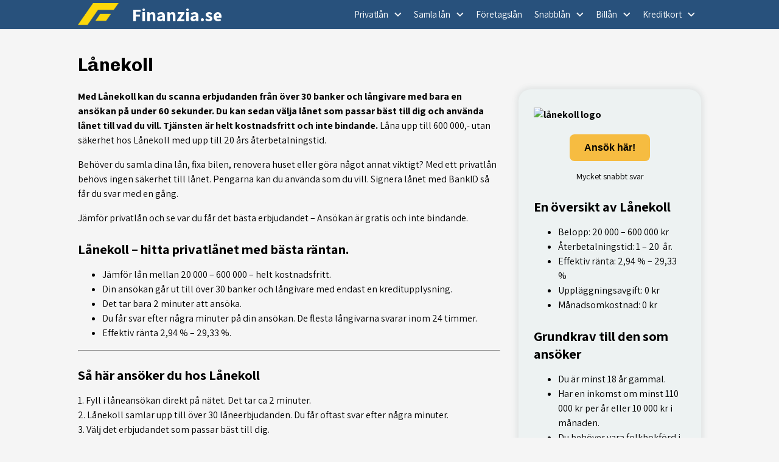

--- FILE ---
content_type: text/html; charset=UTF-8
request_url: https://finanzia.se/privatlan/lanekoll/
body_size: 11515
content:
<!DOCTYPE html><html lang="en-US"><head><meta name="viewport" content="width=device-width, initial-scale=1"><link rel="preconnect" href="https://fonts.googleapis.com/">
				<!-- Google Tag Manager -->
				<script>(function(w,d,s,l,i){w[l]=w[l]||[];w[l].push({"gtm.start":
				new Date().getTime(),event:"gtm.js"});var f=d.getElementsByTagName(s)[0],
				j=d.createElement(s),dl=l!="dataLayer"?"&l="+l:"";j.async=true;j.src=
				"https://www.googletagmanager.com/gtm.js?id="+i+dl;f.parentNode.insertBefore(j,f);
				})(window,document,"script","dataLayer","GTM-K5T2H3FJ");</script>
				<!-- End Google Tag Manager -->
			<meta name='robots' content='index, follow, max-image-preview:large, max-snippet:-1, max-video-preview:-1' />
	<style>img:is([sizes="auto" i], [sizes^="auto," i]) { contain-intrinsic-size: 3000px 1500px }</style>
	
	<!-- This site is optimized with the Yoast SEO plugin v23.1 - https://yoast.com/wordpress/plugins/seo/ -->
	<title>Lånekoll - Finanzia.se</title>
	<link rel="canonical" href="https://finanzia.se/privatlan/lanekoll/" />
	<meta property="og:locale" content="en_US" />
	<meta property="og:type" content="article" />
	<meta property="og:title" content="Lånekoll - Finanzia.se" />
	<meta property="og:description" content="En översikt av Lånekoll Belopp: 20 000 – 600 000 kr Återbetalningstid: 1 – 20  år. Effektiv ränta: 2,94 % &#8211; 29,33 % Uppläggningsavgift: 0 kr Månadsomkostnad: 0 kr Grundkrav till den som ansöker Du är minst 18 år gammal. Har en inkomst om minst 110 000 kr per år eller 10 000 kr i [&hellip;]" />
	<meta property="og:url" content="https://finanzia.se/privatlan/lanekoll/" />
	<meta property="og:site_name" content="Finanzia.se" />
	<meta property="article:published_time" content="2022-05-31T10:32:58+00:00" />
	<meta property="article:modified_time" content="2022-08-03T07:04:06+00:00" />
	<meta property="og:image" content="https://xn--privatlnlistan-rib.se/wp-content/uploads/2021/03/lanekoll-logo.png" />
	<meta name="author" content="FinanswebMike" />
	<meta name="twitter:card" content="summary_large_image" />
	<meta name="twitter:label1" content="Written by" />
	<meta name="twitter:data1" content="FinanswebMike" />
	<meta name="twitter:label2" content="Est. reading time" />
	<meta name="twitter:data2" content="5 minutes" />
	<script type="application/ld+json" class="yoast-schema-graph">{"@context":"https://schema.org","@graph":[{"@type":"Article","@id":"https://finanzia.se/privatlan/lanekoll/#article","isPartOf":{"@id":"https://finanzia.se/privatlan/lanekoll/"},"author":{"name":"FinanswebMike","@id":"https://finanzia.se/#/schema/person/98d1c1595595c44f72464527e59620d4"},"headline":"Lånekoll","datePublished":"2022-05-31T10:32:58+00:00","dateModified":"2022-08-03T07:04:06+00:00","mainEntityOfPage":{"@id":"https://finanzia.se/privatlan/lanekoll/"},"wordCount":1190,"commentCount":0,"publisher":{"@id":"https://finanzia.se/#organization"},"image":{"@id":"https://finanzia.se/privatlan/lanekoll/#primaryimage"},"thumbnailUrl":"https://xn--privatlnlistan-rib.se/wp-content/uploads/2021/03/lanekoll-logo.png","articleSection":["privatlan"],"inLanguage":"en-US","potentialAction":[{"@type":"CommentAction","name":"Comment","target":["https://finanzia.se/privatlan/lanekoll/#respond"]}]},{"@type":"WebPage","@id":"https://finanzia.se/privatlan/lanekoll/","url":"https://finanzia.se/privatlan/lanekoll/","name":"Lånekoll - Finanzia.se","isPartOf":{"@id":"https://finanzia.se/#website"},"primaryImageOfPage":{"@id":"https://finanzia.se/privatlan/lanekoll/#primaryimage"},"image":{"@id":"https://finanzia.se/privatlan/lanekoll/#primaryimage"},"thumbnailUrl":"https://xn--privatlnlistan-rib.se/wp-content/uploads/2021/03/lanekoll-logo.png","datePublished":"2022-05-31T10:32:58+00:00","dateModified":"2022-08-03T07:04:06+00:00","breadcrumb":{"@id":"https://finanzia.se/privatlan/lanekoll/#breadcrumb"},"inLanguage":"en-US","potentialAction":[{"@type":"ReadAction","target":["https://finanzia.se/privatlan/lanekoll/"]}]},{"@type":"ImageObject","inLanguage":"en-US","@id":"https://finanzia.se/privatlan/lanekoll/#primaryimage","url":"https://xn--privatlnlistan-rib.se/wp-content/uploads/2021/03/lanekoll-logo.png","contentUrl":"https://xn--privatlnlistan-rib.se/wp-content/uploads/2021/03/lanekoll-logo.png"},{"@type":"BreadcrumbList","@id":"https://finanzia.se/privatlan/lanekoll/#breadcrumb","itemListElement":[{"@type":"ListItem","position":1,"name":"Home","item":"https://finanzia.se/"},{"@type":"ListItem","position":2,"name":"Lånekoll"}]},{"@type":"WebSite","@id":"https://finanzia.se/#website","url":"https://finanzia.se/","name":"Finanzia.se","description":"Privatlån och privata finanser","publisher":{"@id":"https://finanzia.se/#organization"},"potentialAction":[{"@type":"SearchAction","target":{"@type":"EntryPoint","urlTemplate":"https://finanzia.se/?s={search_term_string}"},"query-input":"required name=search_term_string"}],"inLanguage":"en-US"},{"@type":"Organization","@id":"https://finanzia.se/#organization","name":"Finanzia.se","url":"https://finanzia.se/","logo":{"@type":"ImageObject","inLanguage":"en-US","@id":"https://finanzia.se/#/schema/logo/image/","url":"https://finanzia.se/wp-content/uploads/2020/05/F-logo-utan-bakgrunn-2.png","contentUrl":"https://finanzia.se/wp-content/uploads/2020/05/F-logo-utan-bakgrunn-2.png","width":91,"height":49,"caption":"Finanzia.se"},"image":{"@id":"https://finanzia.se/#/schema/logo/image/"}},{"@type":"Person","@id":"https://finanzia.se/#/schema/person/98d1c1595595c44f72464527e59620d4","name":"FinanswebMike","image":{"@type":"ImageObject","inLanguage":"en-US","@id":"https://finanzia.se/#/schema/person/image/","url":"https://secure.gravatar.com/avatar/22299105e2e8842cfb0a983cb4452eee9aec6c4c21f73d1f2f7125d257667347?s=96&d=mm&r=g","contentUrl":"https://secure.gravatar.com/avatar/22299105e2e8842cfb0a983cb4452eee9aec6c4c21f73d1f2f7125d257667347?s=96&d=mm&r=g","caption":"FinanswebMike"},"url":"https://finanzia.se/author/finanswebmike/"}]}</script>
	<!-- / Yoast SEO plugin. -->


<link rel='dns-prefetch' href='//cdnjs.cloudflare.com' />
<link rel='stylesheet' id='wp-block-library-css' href='https://finanzia.se/wp-includes/css/dist/block-library/style.min.css?ver=6.8.3' media='all' />
<style id='classic-theme-styles-inline-css'>
/*! This file is auto-generated */
.wp-block-button__link{color:#fff;background-color:#32373c;border-radius:9999px;box-shadow:none;text-decoration:none;padding:calc(.667em + 2px) calc(1.333em + 2px);font-size:1.125em}.wp-block-file__button{background:#32373c;color:#fff;text-decoration:none}
</style>
<style id='global-styles-inline-css'>
:root{--wp--preset--aspect-ratio--square: 1;--wp--preset--aspect-ratio--4-3: 4/3;--wp--preset--aspect-ratio--3-4: 3/4;--wp--preset--aspect-ratio--3-2: 3/2;--wp--preset--aspect-ratio--2-3: 2/3;--wp--preset--aspect-ratio--16-9: 16/9;--wp--preset--aspect-ratio--9-16: 9/16;--wp--preset--color--black: #000000;--wp--preset--color--cyan-bluish-gray: #abb8c3;--wp--preset--color--white: #ffffff;--wp--preset--color--pale-pink: #f78da7;--wp--preset--color--vivid-red: #cf2e2e;--wp--preset--color--luminous-vivid-orange: #ff6900;--wp--preset--color--luminous-vivid-amber: #fcb900;--wp--preset--color--light-green-cyan: #7bdcb5;--wp--preset--color--vivid-green-cyan: #00d084;--wp--preset--color--pale-cyan-blue: #8ed1fc;--wp--preset--color--vivid-cyan-blue: #0693e3;--wp--preset--color--vivid-purple: #9b51e0;--wp--preset--gradient--vivid-cyan-blue-to-vivid-purple: linear-gradient(135deg,rgba(6,147,227,1) 0%,rgb(155,81,224) 100%);--wp--preset--gradient--light-green-cyan-to-vivid-green-cyan: linear-gradient(135deg,rgb(122,220,180) 0%,rgb(0,208,130) 100%);--wp--preset--gradient--luminous-vivid-amber-to-luminous-vivid-orange: linear-gradient(135deg,rgba(252,185,0,1) 0%,rgba(255,105,0,1) 100%);--wp--preset--gradient--luminous-vivid-orange-to-vivid-red: linear-gradient(135deg,rgba(255,105,0,1) 0%,rgb(207,46,46) 100%);--wp--preset--gradient--very-light-gray-to-cyan-bluish-gray: linear-gradient(135deg,rgb(238,238,238) 0%,rgb(169,184,195) 100%);--wp--preset--gradient--cool-to-warm-spectrum: linear-gradient(135deg,rgb(74,234,220) 0%,rgb(151,120,209) 20%,rgb(207,42,186) 40%,rgb(238,44,130) 60%,rgb(251,105,98) 80%,rgb(254,248,76) 100%);--wp--preset--gradient--blush-light-purple: linear-gradient(135deg,rgb(255,206,236) 0%,rgb(152,150,240) 100%);--wp--preset--gradient--blush-bordeaux: linear-gradient(135deg,rgb(254,205,165) 0%,rgb(254,45,45) 50%,rgb(107,0,62) 100%);--wp--preset--gradient--luminous-dusk: linear-gradient(135deg,rgb(255,203,112) 0%,rgb(199,81,192) 50%,rgb(65,88,208) 100%);--wp--preset--gradient--pale-ocean: linear-gradient(135deg,rgb(255,245,203) 0%,rgb(182,227,212) 50%,rgb(51,167,181) 100%);--wp--preset--gradient--electric-grass: linear-gradient(135deg,rgb(202,248,128) 0%,rgb(113,206,126) 100%);--wp--preset--gradient--midnight: linear-gradient(135deg,rgb(2,3,129) 0%,rgb(40,116,252) 100%);--wp--preset--font-size--small: 13px;--wp--preset--font-size--medium: 20px;--wp--preset--font-size--large: 36px;--wp--preset--font-size--x-large: 42px;--wp--preset--spacing--20: 0.44rem;--wp--preset--spacing--30: 0.67rem;--wp--preset--spacing--40: 1rem;--wp--preset--spacing--50: 1.5rem;--wp--preset--spacing--60: 2.25rem;--wp--preset--spacing--70: 3.38rem;--wp--preset--spacing--80: 5.06rem;--wp--preset--shadow--natural: 6px 6px 9px rgba(0, 0, 0, 0.2);--wp--preset--shadow--deep: 12px 12px 50px rgba(0, 0, 0, 0.4);--wp--preset--shadow--sharp: 6px 6px 0px rgba(0, 0, 0, 0.2);--wp--preset--shadow--outlined: 6px 6px 0px -3px rgba(255, 255, 255, 1), 6px 6px rgba(0, 0, 0, 1);--wp--preset--shadow--crisp: 6px 6px 0px rgba(0, 0, 0, 1);}:where(.is-layout-flex){gap: 0.5em;}:where(.is-layout-grid){gap: 0.5em;}body .is-layout-flex{display: flex;}.is-layout-flex{flex-wrap: wrap;align-items: center;}.is-layout-flex > :is(*, div){margin: 0;}body .is-layout-grid{display: grid;}.is-layout-grid > :is(*, div){margin: 0;}:where(.wp-block-columns.is-layout-flex){gap: 2em;}:where(.wp-block-columns.is-layout-grid){gap: 2em;}:where(.wp-block-post-template.is-layout-flex){gap: 1.25em;}:where(.wp-block-post-template.is-layout-grid){gap: 1.25em;}.has-black-color{color: var(--wp--preset--color--black) !important;}.has-cyan-bluish-gray-color{color: var(--wp--preset--color--cyan-bluish-gray) !important;}.has-white-color{color: var(--wp--preset--color--white) !important;}.has-pale-pink-color{color: var(--wp--preset--color--pale-pink) !important;}.has-vivid-red-color{color: var(--wp--preset--color--vivid-red) !important;}.has-luminous-vivid-orange-color{color: var(--wp--preset--color--luminous-vivid-orange) !important;}.has-luminous-vivid-amber-color{color: var(--wp--preset--color--luminous-vivid-amber) !important;}.has-light-green-cyan-color{color: var(--wp--preset--color--light-green-cyan) !important;}.has-vivid-green-cyan-color{color: var(--wp--preset--color--vivid-green-cyan) !important;}.has-pale-cyan-blue-color{color: var(--wp--preset--color--pale-cyan-blue) !important;}.has-vivid-cyan-blue-color{color: var(--wp--preset--color--vivid-cyan-blue) !important;}.has-vivid-purple-color{color: var(--wp--preset--color--vivid-purple) !important;}.has-black-background-color{background-color: var(--wp--preset--color--black) !important;}.has-cyan-bluish-gray-background-color{background-color: var(--wp--preset--color--cyan-bluish-gray) !important;}.has-white-background-color{background-color: var(--wp--preset--color--white) !important;}.has-pale-pink-background-color{background-color: var(--wp--preset--color--pale-pink) !important;}.has-vivid-red-background-color{background-color: var(--wp--preset--color--vivid-red) !important;}.has-luminous-vivid-orange-background-color{background-color: var(--wp--preset--color--luminous-vivid-orange) !important;}.has-luminous-vivid-amber-background-color{background-color: var(--wp--preset--color--luminous-vivid-amber) !important;}.has-light-green-cyan-background-color{background-color: var(--wp--preset--color--light-green-cyan) !important;}.has-vivid-green-cyan-background-color{background-color: var(--wp--preset--color--vivid-green-cyan) !important;}.has-pale-cyan-blue-background-color{background-color: var(--wp--preset--color--pale-cyan-blue) !important;}.has-vivid-cyan-blue-background-color{background-color: var(--wp--preset--color--vivid-cyan-blue) !important;}.has-vivid-purple-background-color{background-color: var(--wp--preset--color--vivid-purple) !important;}.has-black-border-color{border-color: var(--wp--preset--color--black) !important;}.has-cyan-bluish-gray-border-color{border-color: var(--wp--preset--color--cyan-bluish-gray) !important;}.has-white-border-color{border-color: var(--wp--preset--color--white) !important;}.has-pale-pink-border-color{border-color: var(--wp--preset--color--pale-pink) !important;}.has-vivid-red-border-color{border-color: var(--wp--preset--color--vivid-red) !important;}.has-luminous-vivid-orange-border-color{border-color: var(--wp--preset--color--luminous-vivid-orange) !important;}.has-luminous-vivid-amber-border-color{border-color: var(--wp--preset--color--luminous-vivid-amber) !important;}.has-light-green-cyan-border-color{border-color: var(--wp--preset--color--light-green-cyan) !important;}.has-vivid-green-cyan-border-color{border-color: var(--wp--preset--color--vivid-green-cyan) !important;}.has-pale-cyan-blue-border-color{border-color: var(--wp--preset--color--pale-cyan-blue) !important;}.has-vivid-cyan-blue-border-color{border-color: var(--wp--preset--color--vivid-cyan-blue) !important;}.has-vivid-purple-border-color{border-color: var(--wp--preset--color--vivid-purple) !important;}.has-vivid-cyan-blue-to-vivid-purple-gradient-background{background: var(--wp--preset--gradient--vivid-cyan-blue-to-vivid-purple) !important;}.has-light-green-cyan-to-vivid-green-cyan-gradient-background{background: var(--wp--preset--gradient--light-green-cyan-to-vivid-green-cyan) !important;}.has-luminous-vivid-amber-to-luminous-vivid-orange-gradient-background{background: var(--wp--preset--gradient--luminous-vivid-amber-to-luminous-vivid-orange) !important;}.has-luminous-vivid-orange-to-vivid-red-gradient-background{background: var(--wp--preset--gradient--luminous-vivid-orange-to-vivid-red) !important;}.has-very-light-gray-to-cyan-bluish-gray-gradient-background{background: var(--wp--preset--gradient--very-light-gray-to-cyan-bluish-gray) !important;}.has-cool-to-warm-spectrum-gradient-background{background: var(--wp--preset--gradient--cool-to-warm-spectrum) !important;}.has-blush-light-purple-gradient-background{background: var(--wp--preset--gradient--blush-light-purple) !important;}.has-blush-bordeaux-gradient-background{background: var(--wp--preset--gradient--blush-bordeaux) !important;}.has-luminous-dusk-gradient-background{background: var(--wp--preset--gradient--luminous-dusk) !important;}.has-pale-ocean-gradient-background{background: var(--wp--preset--gradient--pale-ocean) !important;}.has-electric-grass-gradient-background{background: var(--wp--preset--gradient--electric-grass) !important;}.has-midnight-gradient-background{background: var(--wp--preset--gradient--midnight) !important;}.has-small-font-size{font-size: var(--wp--preset--font-size--small) !important;}.has-medium-font-size{font-size: var(--wp--preset--font-size--medium) !important;}.has-large-font-size{font-size: var(--wp--preset--font-size--large) !important;}.has-x-large-font-size{font-size: var(--wp--preset--font-size--x-large) !important;}
:where(.wp-block-post-template.is-layout-flex){gap: 1.25em;}:where(.wp-block-post-template.is-layout-grid){gap: 1.25em;}
:where(.wp-block-columns.is-layout-flex){gap: 2em;}:where(.wp-block-columns.is-layout-grid){gap: 2em;}
:root :where(.wp-block-pullquote){font-size: 1.5em;line-height: 1.6;}
</style>
<link rel='stylesheet' id='style-css' href='https://finanzia.se/wp-content/themes/EM-theme/assets/css/pub/theme.css?ver=1.0.15' media='all' />
<style id='style-inline-css'>

			:root{
				--content-width: 102.4rem;
				--navbar-bg: #28517c;
				--navbar-color: #fff;
			}

			.navbar-background {
				background-color: #28517c;;
				padding-left: 20px;
				padding-right: 20px;
			}

			.navbar-container { 
				display: flex; 
				align-items: center; 
				width: 102.4rem; 
				max-width: 100%; 
			}
			
			.navbar-logo { display: block; margin-right: 2rem; }

			.navbar-title {
				text-decoration: none;
				color: #fff;
				font-family: Assistant;
				font-size: 30px;
				font-weight: 700;
			}

			.menu-list { 
				display: flex; 
				margin: 0; 
				padding: 0; 
				list-style: none; 
			}

			.menu-list > .menu-item { 
				height: 100%; 
				
			}


			.menu-item:last-child {
				border: none;
				margin: 0;
			}

			.menu-item:hover {
				background-color: #1e73be;
			}

			.menu-link { 
				display: flex; 
				align-items: center; 
				padding: 0 1rem;
				text-decoration: none; 
				font-size: 1.5rem; 
				font-family: Assistant;
				font-weight: 400;
				white-space: nowrap;
			}

			.menu-level-top { 
				color: #fff; 
				padding: 1.4444444444444rem 1rem;
			}
			.nav-arrow { fill: #fff; }
			.sub-menu { 
				display: none; 
				margin: 0;
				padding: 0;
				list-style: none;
				border: solid 1px #ccc;
				z-index: 99;
			}

			.sub-menu > .menu-item {
				position: relative;
				margin: 0;

				background-color: #eee;
				border-bottom: solid 1px #ccc;
			}

			.sub-menu > .menu-item:hover {
				background-color: #ddd;
			}

			.sub-menu > .menu-item:last-child {
				border-bottom: none;
			}

			.menu-level-second {
				color: #000;
				font-size: 1.5rem;
				padding: 1rem;
			}

			.emtheme-navbar-description {
				color: #000;
			}

			.sub-menu .nav-arrow-container {
				display: none;
			}

			.navbar-search-icon {
				display: block;
			}

			.navbar-hide {
				display: none;
			}

			.navbar-search-popup {
				border-color: #28517c;
			}

			.mobile-menu-svg {
				fill: #fff;
			}

			@media only screen and (max-width: 1044px) {

				.menu-list {
					flex-direction: column;
					background-color: #28517c;
					z-index: 9999;
					align-content: space-between;
					border: 1px solid #fff;
					border-top: none;
				}

				.emtheme-search-input {
					font-size: 1.5rem;
					color: #fff;
					border-color: #fff;
				}

				.menu-list > .menu-item {
					border: none;
				}

				.menu-has-child > .menu-link {
					padding-right: 0;
				}

				.menu-item:hover {
					background: inherit;
				}

			}

			
			.emtheme-header {
				width: 102.4rem;
				color: #000;
			}

			.emtheme-header > .title-link {
				color: #000;
			}

			.emtheme-header-title {
				font-family: Assistant;
				font-size: 3rem;
				font-weight: 700;
			}

			.emtheme-header-tagline {
				font-family: Assistant;
				font-size: 1.6rem;
				font-weight: 400;
			}
			
			:root{
				--button-bg: #f6bc41;
				--button-color: #000;
 			}
			
			.main {
				font-family: Assistant;
				font-weight: 400;
				font-size: 1.6rem;
				color: #000;
				width: 100%;
				max-width: 100%;
				padding: 0 20px;
			}

			.content-post{
				max-width: 102.4rem;
				margin: auto;
			}

			.emtheme-serp,
			.content-column {
				font-family: Assistant;
			}


			.search-title {
				font-family: Assistant;
				font-size: 1.8rem;
			}

			.content-title {
				font-family: "Chivo", sans-serif;
				font-size: 3rem;
				font-weight: 700;
			}

			.content {
				line-height: 1.5;
			}
			
			.emtheme-footer-container {
				background-color: #28517c;
				color: #fff;
				font-size: 1.6rem;
				font-family: Assistant;
			}

			.footer-content {
				width: 102.4rem;
				max-width: 100%;
			}


			.emtheme-footer-container h2,
			.emtheme-footer-container h3,
			.emtheme-footer-container h4,
			.emtheme-footer-container h5,
			.emtheme-footer-container h6,
			.emtheme-footer-container p,
			.emtheme-footer-container a {
				color: #fff;
			}

			.emtheme-cc {
				font-size: 1.1rem;
			}

			@media only screen and (max-width: 921px) {
				.emtheme-footer-contact,
				.emtheme-footer-aboutus,
				.emtheme-footer-social {
					margin-bottom: 1rem;
				}

				.emtheme-footer {
					padding-bottom: .3rem !important;
				}
			}

		
</style>
<link rel='stylesheet' id='emlanlistse-style-css' href='https://finanzia.se/wp-content/plugins/EM-lists/lists/lan-se/assets/css/pub/em-lanlist-se.css?ver=1.0.26' media='all' />
<link rel='stylesheet' id='emlists-css-css' href='https://finanzia.se/wp-content/plugins/EM-lists/assets/css/public/emlist.css?ver=6.8.3' media='all' />
<link rel="https://api.w.org/" href="https://finanzia.se/wp-json/" /><link rel="alternate" title="JSON" type="application/json" href="https://finanzia.se/wp-json/wp/v2/posts/6473" /><link rel="EditURI" type="application/rsd+xml" title="RSD" href="https://finanzia.se/xmlrpc.php?rsd" />
<meta name="generator" content="WordPress 6.8.3" />
<link rel='shortlink' href='https://finanzia.se/?p=6473' />
<link rel="alternate" title="oEmbed (JSON)" type="application/json+oembed" href="https://finanzia.se/wp-json/oembed/1.0/embed?url=https%3A%2F%2Ffinanzia.se%2Fprivatlan%2Flanekoll%2F" />
<link rel="alternate" title="oEmbed (XML)" type="text/xml+oembed" href="https://finanzia.se/wp-json/oembed/1.0/embed?url=https%3A%2F%2Ffinanzia.se%2Fprivatlan%2Flanekoll%2F&#038;format=xml" />
		<meta name = "format-detection" content = "telephone=no">
		<link href="https://fonts.googleapis.com/css?family=Chivo:400,700%7CAssistant:400,700&display=swap" rel="stylesheet"><style id="custom-background-css">
body.custom-background { background-color: #f5f5f5; }
</style>
	<link rel="icon" href="https://finanzia.se/wp-content/uploads/2018/06/cropped-finanzialogo50x50-32x32.png" sizes="32x32" />
<link rel="icon" href="https://finanzia.se/wp-content/uploads/2018/06/cropped-finanzialogo50x50-192x192.png" sizes="192x192" />
<link rel="apple-touch-icon" href="https://finanzia.se/wp-content/uploads/2018/06/cropped-finanzialogo50x50-180x180.png" />
<meta name="msapplication-TileImage" content="https://finanzia.se/wp-content/uploads/2018/06/cropped-finanzialogo50x50-270x270.png" />
		<style id="wp-custom-css">
			.theme-privacy-container{
	display: none;
}

.emtheme-goup{
	display: none !important;
}		</style>
		<meta name="theme-color" content="#28517c"></head><body class="wp-singular post-template-default single single-post postid-6473 single-format-standard custom-background wp-custom-logo wp-embed-responsive wp-theme-EM-theme">
				<!-- Google Tag Manager (noscript) -->
				<noscript><iframe src="https://www.googletagmanager.com/ns.html?id=GTM-K5T2H3FJ"
				height="0" width="0" style="display:none;visibility:hidden"></iframe></noscript>
				<!-- End Google Tag Manager (noscript) -->
			<div class="page-container"><div class="content-container"><div class="navbar-background"><div class="navbar-container"><div class="navbar-identity"><div class="navbar-logo"><a href="https://finanzia.se/" class="custom-logo-link" rel="home"><img width="91" height="49" src="https://finanzia.se/wp-content/uploads/2020/05/F-logo-utan-bakgrunn-2.png" class="custom-logo" alt="Finanzia.se" decoding="async" /></a></div><a href="https://finanzia.se" class="navbar-title">Finanzia.se</a></div><div class="navbar-menu"><nav class="menu-container" itemscope itemtype="http://schema.org/SiteNavigationElement"><ul id="menu-toppmeny" class="menu-list"><li class="menu-item menu-has-child"><a itemprop="url" class="menu-link menu-level-top " href="https://finanzia.se/" rel="noopener">Privatlån<div class="nav-arrow-container">
									</div></a><ul class="sub-menu"><li class="menu-item"><a itemprop="url" class="menu-link menu-level-second " href="https://finanzia.se/privatlan/lendo/" rel="noopener">Lendo</a></li><li class="menu-item"><a itemprop="url" class="menu-link menu-level-second " href="https://finanzia.se/privatlan/zmarta/" rel="noopener">Zmarta</a></li><li class="menu-item"><a itemprop="url" class="menu-link menu-level-second " href="https://finanzia.se/privatlan/sambla/" rel="noopener">Sambla</a></li><li class="menu-item"><a itemprop="url" class="menu-link menu-level-second " href="https://finanzia.se/privatlan/enklare/" rel="noopener">Enklare</a></li><li class="menu-item"><a itemprop="url" class="menu-link menu-level-second " href="https://finanzia.se/privatlan/advisa/" rel="noopener">Advisa</a></li><li class="menu-item"><a itemprop="url" class="menu-link menu-level-second " href="https://finanzia.se/privatlan/axo-finans/" rel="noopener">Axo Finans</a></li><li class="menu-item"><a itemprop="url" class="menu-link menu-level-second " href="https://finanzia.se/privatlan/enkelfinans/" rel="noopener">Enkelfinans</a></li><li class="menu-item"><a itemprop="url" class="menu-link menu-level-second " href="https://finanzia.se/privatlan/bank-norwegian/" rel="noopener">Bank Norwegian</a></li><li class="menu-item"><a itemprop="url" class="menu-link menu-level-second " href="https://finanzia.se/privatlan/likvidum/" rel="noopener">Likvidum</a></li></ul></li><li class="menu-item menu-has-child"><a itemprop="url" class="menu-link menu-level-top " href="https://finanzia.se/samla-lan/" rel="noopener">Samla lån<div class="nav-arrow-container">
									</div></a><ul class="sub-menu"><li class="menu-item"><a itemprop="url" class="menu-link menu-level-second " href="https://finanzia.se/samlingslan/" rel="noopener">Samlingslån</a></li></ul></li><li class="menu-item"><a itemprop="url" class="menu-link menu-level-top " href="https://finanzia.se/foretagslan/" rel="noopener">Företagslån</a></li><li class="menu-item menu-has-child"><a itemprop="url" class="menu-link menu-level-top " href="https://finanzia.se/snabblan/" rel="noopener">Snabblån<div class="nav-arrow-container">
									</div></a><ul class="sub-menu"><li class="menu-item"><a itemprop="url" class="menu-link menu-level-second " href="https://finanzia.se/smalan/" rel="noopener">Smålån</a></li><li class="menu-item"><a itemprop="url" class="menu-link menu-level-second " href="https://finanzia.se/smslan/" rel="noopener">Sms-lån</a></li><li class="menu-item"><a itemprop="url" class="menu-link menu-level-second " href="https://finanzia.se/lan-utan-uc/" rel="noopener">Lån utan UC</a></li></ul></li><li class="menu-item menu-has-child"><a itemprop="url" class="menu-link menu-level-top " href="https://finanzia.se/billan/" rel="noopener">Billån<div class="nav-arrow-container">
									</div></a><ul class="sub-menu"><li class="menu-item"><a itemprop="url" class="menu-link menu-level-second " href="https://finanzia.se/billan/audi/" rel="noopener">Audi – billån utan säkerhet</a></li><li class="menu-item"><a itemprop="url" class="menu-link menu-level-second " href="https://finanzia.se/billan/bmw/" rel="noopener">BMW billån utan säkerhet</a></li><li class="menu-item"><a itemprop="url" class="menu-link menu-level-second " href="https://finanzia.se/billan/mercedes-benz/" rel="noopener">Mercedes Benz billån</a></li><li class="menu-item"><a itemprop="url" class="menu-link menu-level-second " href="https://finanzia.se/billan/toyota-billan/" rel="noopener">Toyota billån</a></li><li class="menu-item"><a itemprop="url" class="menu-link menu-level-second " href="https://finanzia.se/billan/volkswagen/" rel="noopener">Volkswagen billån utan säkerhet</a></li><li class="menu-item"><a itemprop="url" class="menu-link menu-level-second " href="https://finanzia.se/privatlan/avida-finans/" rel="noopener">Avida Finans</a></li><li class="menu-item"><a itemprop="url" class="menu-link menu-level-second " href="https://finanzia.se/privatlan/bluestep/" rel="noopener">Bluestep Bank</a></li><li class="menu-item"><a itemprop="url" class="menu-link menu-level-second " href="https://finanzia.se/privatlan/qliro/" rel="noopener">Qliro privatlån</a></li><li class="menu-item"><a itemprop="url" class="menu-link menu-level-second " href="https://finanzia.se/privatlan/sevenday/" rel="noopener">SevenDay</a></li><li class="menu-item"><a itemprop="url" class="menu-link menu-level-second " href="https://finanzia.se/privatlan/marginalen-bank/" rel="noopener">Marginalen Bank privatlån</a></li><li class="menu-item"><a itemprop="url" class="menu-link menu-level-second " href="https://finanzia.se/privatlan/lanforsakringar-bank/" rel="noopener">Länförsäkringar Bank</a></li><li class="menu-item"><a itemprop="url" class="menu-link menu-level-second " href="https://finanzia.se/privatlan/ecster/" rel="noopener">Ecster privatlån</a></li><li class="menu-item"><a itemprop="url" class="menu-link menu-level-second " href="https://finanzia.se/privatlan/credway/" rel="noopener">Credway</a></li><li class="menu-item"><a itemprop="url" class="menu-link menu-level-second " href="https://finanzia.se/privatlan/zensum/" rel="noopener">Zensum</a></li><li class="menu-item"><a itemprop="url" class="menu-link menu-level-second " href="https://finanzia.se/privatlan/dnb-privatlan/" rel="noopener">DNB privatlån</a></li></ul></li><li class="menu-item menu-has-child"><a itemprop="url" class="menu-link menu-level-top " href="https://finanzia.se/kreditkort/" rel="noopener">Kreditkort<div class="nav-arrow-container">
									</div></a><ul class="sub-menu"><li class="menu-item"><a itemprop="url" class="menu-link menu-level-second " href="https://finanzia.se/bensinkort/" rel="noopener">Bensinkort</a></li></ul></li></ul></nav></div></div></div><main class="main main-sidebar"><section class="content-column"><article class="content"><h1 class="content-title content-title-text">Lånekoll</h1><div class="content-post"><div class="content-flex">
<div class="content-flex-right"><strong><img decoding="async" class="wp-image-6493 size-full alignnone" src="https://xn--privatlnlistan-rib.se/wp-content/uploads/2021/03/lanekoll-logo.png" alt="lånekoll logo" width="300" height="100" /></strong><div class="emlanlistse-solo-button"><form class="emlanlistse-container" target="_blank" rel=nofollow action method="post"><div class="emlanlistse-bestill "><input type="hidden" name="redirect" value="1"><input type="hidden" name="url"  data-lead-gen-link="false" value="?"><input type="hidden" name="affiliate-name" value="lanekoll"><button data-name="lanekoll" data-action="Default version" data-type=" emlanlistse bestill" class="emlanlistse-link emlist-link emlanlistse-disabled" type="submit" disabled>Ansök här!</button><div class="emlanlistse-bestilltext">Mycket snabbt svar</div></div></form></div></p>
<h3><strong>En översikt av Lånekoll</strong></h3>
<ul>
<li>Belopp: 20 000 – 600 000 kr</li>
<li>Återbetalningstid: 1 – 20  år.</li>
<li>Effektiv ränta: 2,94 % &#8211; 29,33 %</li>
<li>Uppläggningsavgift: 0 kr</li>
<li>Månadsomkostnad: 0 kr</li>
</ul>
<h3><strong>Grundkrav till den som ansöker </strong></h3>
<ul>
<li>Du är minst 18 år gammal.</li>
<li>Har en inkomst om minst 110 000 kr per år eller 10 000 kr i månaden.</li>
<li>Du behöver vara folkbokförd i Sverige.</li>
</ul>
<p>Ränteex: Annuitetslån 100 000 kr med start-/aviavgift 0 kr, återbetalningstid 5 år, rörlig ränta 4,85 %, effektiv ränta 4,96 % ger (180) månadsbetalningar om 1881 kr totalt betalningsbelopp 112 860 kr.</p>
</div>
<div class="content-flex-center"><strong>Med Lånekoll kan du scanna erbjudanden från över 30 banker och långivare med bara en ansökan på under 60 sekunder. Du kan sedan välja lånet som passar bäst till dig och använda lånet till vad du vill. Tjänsten är helt kostnadsfritt och inte bindande. </strong>Låna upp till 600 000,- utan säkerhet hos Lånekoll med upp till 20 års återbetalningstid.</p>
<p>Behöver du samla dina lån, fixa bilen, renovera huset eller göra något annat viktigt? Med ett privatlån behövs ingen säkerhet till lånet. Pengarna kan du använda som du vill. Signera lånet med BankID så får du svar med en gång.</p>
<p>Jämför privatlån och se var du får det bästa erbjudandet – Ansökan är gratis och inte bindande.</p>
<h3><strong>Lånekoll – hitta privatlånet med bästa räntan.</strong></h3>
<ul>
<li>Jämför lån mellan 20 000 &#8211; 600 000 &#8211; helt kostnadsfritt.</li>
<li>Din ansökan går ut till över 30 banker och långivare med endast en kreditupplysning.</li>
<li>Det tar bara 2 minuter att ansöka.</li>
<li>Du får svar efter några minuter på din ansökan. De flesta långivarna svarar inom 24 timmer.</li>
<li>Effektiv ränta 2,94 % &#8211; 29,33 %.</li>
</ul>
<hr />
<h3><strong>Så här ansöker du hos Lånekoll</strong></h3>
<p>1. Fyll i låneansökan direkt på nätet. Det tar ca 2 minuter.<br />
2. Lånekoll samlar upp till över 30 låneerbjudanden. Du får oftast svar efter några minuter.<br />
3. Välj det erbjudandet som passar bäst till dig.<br />
4. Privatlånet betalas ut direkt in på ditt konto.</p>
<p>Återbetalningstiden är mellan 1- 20 år och <strong>du kan när du vill lösa hela lånet i förtid</strong>.</p>
<p><strong>När betalas lånet ut?</strong> Det snabbaste sättet är att signera skuldbrevet online och skriva under med BankID (e-legitimation) och få pengarna överförda till ditt bankkonto. Du kan välja att få en utbetalningsavi som du löser in på banken. Eller du kan välja att få skuldebrevet sänt på pr post, då tar det 2-5 dagar innan pengarna är på kontot.</p>
<hr />
<h2><strong>Varför använda Lånekoll?<br />
</strong></h2>
<p>Det kan vara ganska mycket pengar på att spara genom att få ned räntan på sitt lån. Räntan hos de olika bankerna kan variera ganska kraftigt på grund av att långivarna har sina egna riskbedömningssystem. Därför är det viktigt att du jämför så många långivare som möjligt innan man tar ett lån. Detta är inte så lätt att göra på egen hand. För varje ansökan du gör till en ny långivare tas en ny kreditupplysning som kan sänka din kreditvärdighet vilket kan ge dig  sämre lånevillkor. När du använder Lånekoll når du ut till över 30 banker och långivare genom endast 1 kreditupplysning helt kostnadsfritt. Smart och tidsbesparande.</p>
<hr />
<h3><strong>Grundkrav till dig som ansöker hos Lånekoll:</strong></h3>
<ul>
<li>Du är minst 18 år gammal.</li>
<li>Har en inkomst om minst 110 000 kr per år eller 10 000 kr i månaden.</li>
<li>Du behöver vara folkbokförd i Sverige.</li>
</ul>
<hr />
<h2><strong>Lånekoll privatlån översikt</strong></h2>
<ul>
<li>Belopp: 10 000 – 600 000 kr</li>
<li>Nominell ränta: 2,90 % &#8211; 26 %</li>
<li>Effektiv ränta: 2,94 % &#8211; 29,33 %</li>
<li>Återbetalningstid: 1 – 20  år.</li>
<li>Uppläggningsavgift: 0 kr</li>
<li>Aviavgift: 0 kr</li>
</ul>
<p><strong>Räkneexempel</strong>: Individuell ränta: 2,90 % &#8211; 26 % (effektiv ränta 2,94 % &#8211; 29,33 %), Återbetalningstid: 1  &#8211; 20 år. Ex. annuitetslån 100 000 kr med start-/aviavgift 0 kr, återbetalningstid 5 år, rörlig ränta 4,85 %, effektiv ränta 4,96 % ger (180) månadsbetalningar om 1881 kr totalt betalningsbelopp 112 860 kr. Räntor: 20200601</p>
<h3><strong>När betalas lånet ut?</strong></h3>
<p>Det snabbaste sättet är att signera skuldbrevet online och skriva under med BankID (e-legitimation) och få pengarna överförda till ditt bankkonto. Du kan välja att få en utbetalningsavi som du löser in på banken. Eller du kan välja att få skuldebrevet sänt på pr post, då tar det 2-5 dagar innan pengarna är på kontot.</p>
<p><strong>Lånekoll grundkrav</strong></p>
<ul>
<li>Ha fyllt 18 år.</li>
<li>Du har en inkomst på minst 110 000 kr.</li>
<li>Måste vara skriven i Sverige.</li>
<li>Genomgår sedvanlig kreditprövning.</li>
</ul>
<p>Du kan få beviljat ett lån om du har betalningsanmärkningar om du inte har en skuld hos Kronofogden, men det försvårar dina dina möjligheter att få lån.</p>
<hr />
<h2>Privatlån &#8211; så fungerar det</h2>
<p>Ett privatlån är ett lån där du inte behöver ställa säkerhet för att få lånet. Eftersom att lånet inte är öronmärkt till någonting speciellt kan du göra vad du vill med pengarna för lånet.</p>
<p>Privatlån utan säkerhet ägnar sig väldigt bra till att samla dyra lån och krediter eftersom att dessa lån har lägre ränta än snabblån och sms-lån och oftast lägre ränta än kreditkort. Lån utan säkerhet passar också bra till att använda på viktiga privata projekt och till plötsliga utgifter som till exempel att reparera bilen och renovera huset.</p>
<p><strong>Hur snabbt betalas ett privatlån ut?</strong></p>
<p>Normalt betalas lånet ut inom 1 – 3 dagar efter att du har signerat ditt låneerbjudande och banken har mottagit ditt skuldbrev.</p>
<p><strong>Hur bestäms räntan?</strong></p>
<p>Räntan på lånet sätts individuellt och baseras på hur stort belopp du vill låna och på hur långivaren värderar din ekonomiska situation. Därför måste du ansöka för att kunna veta vilket låneerbjudande du kan få. För att vara säker på att du får et bra erbjudande bör du därför också jämföra lån och ansöka på fler än ett ställe.</p>
<hr />
<h2><strong>Om Lånekoll</strong></h2>
<p>Lånekoll är ett privatägt företag som startades 2014. Företaget hette först Consector men bytte namn till Lånekoll i 2020. Företaget är en låneförmedlare för privatlån och bolån. Bolaget grundades 2014 av entreprenörerna Pontus Holgersson och Jonas Ryberg som båda har en mångårig bakgrund inom bank- och finansbranschen. Övriga delägare är bland annat Max Matthiessen.</p>
<p>Anledningen till att man startade företaget var att man menade att det saknades en aktör som kunde konkurrensutsätta och förbättra privatpersoners totala lån- och kreditengagemang. En part som kunde göra det enkelt att förhandla med banker och sänka räntekostnader.</p>
<p>Lånekoll (Consector AB) har tillstånd från Finansinspektionen avseende förmedling av bostadskrediter enligt lagen (2016:1024) om verksamhet med bostadskrediter och står under Finansinspektionens tillsyn.</p>
</div>
</div>
</div></article></section></main></div><footer class="emtheme-footer-container"><div class="footer-top"><div class="footer-content"><div class="emtheme-footer-col emtheme-footer-col-1"><div class="footer-logo-container"><div class="footer-logo"><a href="https://finanzia.se/" class="custom-logo-link" rel="home"><img width="91" height="49" src="https://finanzia.se/wp-content/uploads/2020/05/F-logo-utan-bakgrunn-2.png" class="custom-logo" alt="Finanzia.se" decoding="async" /></a><a href="https://finanzia.se" class="footer-title">Finanzia.se</a></div></div><a href="/cdn-cgi/l/email-protection#d3b6bda2a6baa1bab6a093b5baa1a0a7b1bca1bdb4a1bca6a3fdb0bcbe"><span class="__cf_email__" data-cfemail="ea8f849b9f8398838f99aa8c8398999e888598848d98859f9ac4898587">[email&#160;protected]</span></a><br>
Firstborn Group Ltd.<br>
Squire Patton Boggs Llp<br>
Rutland House, 148 Edmund Street<br>
Birmingham B3 2JR,<br>
United Kingdom<br>
UK Registration No 12822767</div><div class="emtheme-footer-col emtheme-footer-col-2"><h4>Privatlån</h4>
<ul><li><a href="/privatlan/lendo/">Lendo</a></li><li><a href="/privatlan/bank-norwegian/">Bank Norwegian</a></li><li><a href="/privatlan/axo-finans/">Axo Finans</a></li><li><a href="/privatlan/zmarta/">Zmarta</a></li><li><a href="/privatlan/ikano-bank/">Ikano Bank</a></li><li><a href="/privatlan/advisa/">Advisa</a></li><li><a href="/privatlan/sambla/">Sambla</a></li><li><a href="/privatlan/bynk/">Bynk</a></li><li><a href="/privatlan/santander-consumer-bank/">Santander Consumer Bank</a></li></ul>
<br>
<h4>Samla Lån och företagslån</h4>
<ul><li><a href="">Privatlån översikt</a></li><li><a href="/samla-lan/">Samla dina lån</a></li><li><a href="/foretagslan/">Företagslån</a></li></ul></div><div class="emtheme-footer-col emtheme-footer-col-3"><h4>Om oss</h4>
<p>Finanzia.se jämför privatlån och blancolån på den svenska marknaden. Vår målsättning är att hjälpa folk att hitta bästa möjliga lån som passar till deras behov.</p>
<h4>Om cookies</h4>
<p>På Finanzia.se använder vi oss av så kallade cookies för att kunna bättra på din användarupplevelse. Sökinställningarna lagras i din internetbrowser så att du inte behöver skriva samma sökfras om igen om du gör ett nytt sök. Om du önskar att slå av cookies kan du göra det i din internetbrowser.</p>

<a href="https://firstborngroup.com/legal/" target="_blank">Villkor och policyer</a></div></div></div><div class="emtheme-cc">All rights reserved <a href="https://firstborngroup.com" target="_blank">Firstborn Group Ltd</a> © 2026</div></footer></div><script data-cfasync="false" src="/cdn-cgi/scripts/5c5dd728/cloudflare-static/email-decode.min.js"></script><script type="speculationrules">
{"prefetch":[{"source":"document","where":{"and":[{"href_matches":"\/*"},{"not":{"href_matches":["\/wp-*.php","\/wp-admin\/*","\/wp-content\/uploads\/*","\/wp-content\/*","\/wp-content\/plugins\/*","\/wp-content\/themes\/EM-theme\/*","\/*\\?(.+)"]}},{"not":{"selector_matches":"a[rel~=\"nofollow\"]"}},{"not":{"selector_matches":".no-prefetch, .no-prefetch a"}}]},"eagerness":"conservative"}]}
</script>
	<script defer="">

			document.addEventListener('DOMContentLoaded', function() {
				const userEmail = ""; // Insert user's email 
				const userPhone = ""; // Insert user's mobile phone number in the format 07xxxxxxxx
				const userIp = "18.218.102.77"; // Insert user's public IP address
				compariPrecheck( "9d6717da-3628-4e70-af65-4d07dc963429", userEmail, userPhone, userIp );
			});

			function hideCompari(){
				console.log('hiding compari');
                var buttons = document.querySelectorAll('button[data-name="compari"]');
                if (buttons.length > 0) {
                    buttons.forEach(function(button) {
                        const compariCard = button.closest('.emlanlistse-list');
                        if( compariCard ){
                            compariCard.style.display = 'none';
                        }
                    });
                }
            }

            function compariPrecheck(token, userEmail = null, userPhone = null, userIp = null){
                // Check if required values are provided
                if( !token ){
                    throw new Error("A valid token is required");
                    return;
                }else if( !userEmail && !userPhone && !userIp ) {
                    throw new Error("The user phone, email or IP are required");
                    return;
                }
                // Compari Precheck API endpoint
                const url = "https://api.compari.se/api/precheck";

                // Defining query parameters
                const params = new URLSearchParams({
                    mobile_number: userPhone,
                    email: userEmail,
                    ip_address: userIp
                });

                // Defining the headers
                const headers = {
                    "token": token
                };

                // Make the API call and return true/false depending on precheck result
                fetch(`${url}?${params.toString()}`, {
                    method: "GET",
                    headers: headers
                })
                    .then(response => {
                        if (!response.ok) {
                            return response.text()
                            .then( text => { 
                                throw new Error(text) 
                            });
                        }
                        return response.json();
                    })
                    .then(data => {

                        console.log("Precheck Response:", data.success); // For testing purposes
                        
                        if ( 'OK' === data.success ){
                            // If precheck passes...do nothing
                        }else{
                            // If precheck fails...hide something  
							hideCompari();
						}
                        
                    })
                    .catch(error => {
                        console.error("An error occurred with precheck: ", error);
                    });
            }
        </script>
<script src="//cdnjs.cloudflare.com/ajax/libs/jquery/3.5.1/jquery.min.js?ver=6.8.3" id="jquery-js"></script>
<script src="https://finanzia.se/wp-content/themes/EM-theme/assets/js/pub/theme.js?ver=1.0.15" id="front-end-theme-js"></script>
<script src="https://finanzia.se/wp-content/plugins/EM-lists/assets/js/public/emlist-frontend-js.js?ver=6.8.3" id="emlist-frontend-js-js"></script>
<script id="emlist-wct-js-js-before">
const emUserIp= "18.218.102.77";
</script>
<script src="https://finanzia.se/wp-content/plugins/EM-lists/assets/js/public/emlist-wct.js?ver=6.8.3" id="emlist-wct-js-js"></script>

<script defer src="https://static.cloudflareinsights.com/beacon.min.js/vcd15cbe7772f49c399c6a5babf22c1241717689176015" integrity="sha512-ZpsOmlRQV6y907TI0dKBHq9Md29nnaEIPlkf84rnaERnq6zvWvPUqr2ft8M1aS28oN72PdrCzSjY4U6VaAw1EQ==" data-cf-beacon='{"version":"2024.11.0","token":"05871f97c44441b6b2fda461c0696640","r":1,"server_timing":{"name":{"cfCacheStatus":true,"cfEdge":true,"cfExtPri":true,"cfL4":true,"cfOrigin":true,"cfSpeedBrain":true},"location_startswith":null}}' crossorigin="anonymous"></script>
</body>
</html>

--- FILE ---
content_type: text/css
request_url: https://finanzia.se/wp-content/themes/EM-theme/assets/css/pub/theme.css?ver=1.0.15
body_size: 3432
content:
html {
	font-size: 62.5%;
}

body {
	margin: 0;
	overflow-x: hidden;
	font-size: 16px;
}

h1,
h2,
h3,
h4,
h5,
h6,
.h1,
.h2,
.h3,
.h4,
.h5,
.h6 {
  font-weight: bold;
  margin: 24px 0 0;
  line-height: 1.3;
}

h1,
.h1 {
  font-size: 2.8em;
}

h2,
.h2 {
  font-size: 1.75em;
}

h3,
.h3 {
  font-size: 1.4em;
}

h4,
.h4 {
  font-size: 1.25em;
}

h5,
.h5,
h6,
.h6 {
  font-size: 1em;
  line-height: 1.5;
}


img {
	max-width: 100%;
	height: auto;
}

* {
	box-sizing: border-box;
}

.content-post > p {
	margin: 0 0 1.5rem;
}

.content-post a{
	color: var(--navbar-bg, #315179);
	font-weight: bold;
	text-decoration: none;
}

.content-post a:hover{
	text-decoration: underline;
}

h4.theme-hashlink {
	margin: 0 0 .5rem;
	line-height: 1;
}

.theme-hashlinkbox-ul { 
	display: inline-block;
	margin: 0;
	padding: 1rem;
	margin-right: 1rem;
	list-style: none;
	border-radius: 5px;
}

.theme-hashlinkbox-a { 
	text-decoration: none; 
	color: inherit;
	white-space: nowrap; 
}


.page-container {
	min-height: 100vh;
	display: flex;
	flex-direction: column;
	align-items: center;
}

.content-container {
	align-self: stretch;
	flex: 1;
	display: flex;
	flex-direction: column;
	align-items: center;
}

@media only screen and (min-width: 816px) {

	.desktop-hidden {
		display: none;
	}
}

@media only screen and (min-width: 1045px) {

/* container for actual header */
.emtheme-header {
	display: flex;
	align-items: center;
}

.title-link {
	text-decoration: none;
	margin-right: auto;
}

.custom-logo,
.custom-logo-link {
	display: block;
}

.custom-logo {
	height: 3.7rem !important;
	width: auto !important;
}

.emtheme-title-tagline {
	display: flex;
	flex-direction: column;
	margin-left: 2rem;
	margin-right: auto;
}

.emtheme-header-tagline {
	margin-left: 2rem;
}

/* 1.2 navbar */
.navbar-background {
	align-self: stretch;
	display: flex;
	justify-content: center;
}

.navbar-identity {
	display: flex;
	align-items: center;
	margin-right: auto;
}

.navbar-title {
	white-space: nowrap;
	text-decoration: none; 
	margin-right: auto;
}

.navbar-menu {
	display: flex;
	align-self: stretch;
}

.nav-arrow-container{
	background-image: url(../../img/icon-down-light.svg);
	height: 12px;
	width: 12px;
	background-size: contain;
	background-repeat: no-repeat;
	background-position: center;
	margin-left: 10px;
}

.menu-container {
	margin-right: auto;
	display: flex;
}

.menu-list {
	height: 100%;
}

.menu-link {
	height: 100%;
}

.menu-list > .menu-item:last-child > .menu-link {
	border-right: none !important;
}

.sub-menu {
	position: absolute;
}

.menu-has-child:hover > .sub-menu { 
	display: block; 
}

.emtheme-navbar-description {
	display: block;
	position: absolute;
	top: 2px;
	right: 2px;
	font-family: verdana;
	font-size: 1.2rem;
	z-index: 99;
}

}

/* 2.0 content */
.category-title {
	margin-left: 2rem;
}

/* 2.1 widgets */
.widget-title {
	margin: 0;
	font-size: 2rem;
}

.default-template-widget {
	padding: 1rem;
}

.default-template-widget img {
	display: block;
}

.default-template-top-widget,
.default-template-left-widget,
.default-template-right-widget {
	padding: 1rem;
	position: sticky;
	top: 2rem;
	align-self: flex-start;
}

.default-template-top-widget,
.default-template-bottom-widget {
	display: flex;
	justify-content: space-around;
	align-items: center;
	padding: 1rem;
}

.default-template-top-widget p,
.default-template-bottom-widget p {
	padding: 0;
	margin: 0;
}

.default-template-right-widget {
	grid-area: right;
	margin-left: 2rem;
}

.default-template-left-widget {
	grid-area: left;
	margin-right: 2rem;
}

.default-template-top-widget {
	grid-area: top;
	margin-bottom: 2rem;
}

.default-template-bottom-widget {
	grid-area: bottom;
}

/* 2.2 post content */
.content-column {
	grid-area: content;
	width: 100%;
}

.content {
	box-sizing: border-box;
	margin-bottom: 2rem;
}

.content-date,
.content-title {
	max-width: var(--content-width, 106rem);
	margin: 40px auto 20px auto;
}

.content-date{
	margin-top: 0;
}

.content-flex {
	display: flex;
	flex-direction: column;
}

.content-flex-right {
	max-width: 400px;
	margin: 30px auto;
	order: 3;
	padding: 30px 25px;
	border-radius: 20px;
	background-color: #edf2f2;
	box-shadow: 0 0 8px 4px #e2e5e5;
}

@media only screen and (min-width: 816px) {

	.alignright {
		float: right;
		margin-left: 20px;
	}

	.alignleft {
		float: left;
		margin-right: 20px;
	}

	.aligncenter {
		display: block;
		margin: auto;
	}

	
	.content-flex {
		flex-direction: row;
	}

	.content-flex-left {
		order: 1;
		margin-right: 3rem;
		width: 25rem;
	}

	.content-flex-center {
		flex: 1;
		order: 2;
		overflow: auto;
	}

	.content-flex-right {
		order: 3;
		margin: 0 0 0 3rem;
		width: 300px;
		padding: 30px 25px;
		border-radius: 20px;
		background-color: #edf2f2;
		box-shadow: 0 0 8px 4px #e2e5e5;
		margin-bottom: auto;
	}
}


/* 2.3 serp */

.emtheme-serp {
	padding: 0;
}

.emtheme-search-item {
	display: block;
	font-family: arial;
	margin-bottom: 3rem;
}

/* link */
.emtheme-search-link {
	display: block;
	color: #1a0dab;
	text-decoration: none;
	font-family: arial;
	font-size: 1.8rem;
}

/* link text */
.emtheme-search-link-text {
	font-size: 1.4rem;
	color: #006621;
}

/* container for thumbnail and excerpt */
.emtheme-search-box {
	display: flex;
}

/* post image */
.emtheme-search-box > img {
	display: block;
	height: 9rem;
	width: auto;
	margin-right: 2rem;
}

/* post excerpt, either user set or wp generated */
.emtheme-search-excerpt {
	font-size: 1.3rem;
}

/* 3.0 footer */
.emtheme-footer-container{
	width: 100%;
}

.footer-content {
	max-width: 100%;
	margin: auto;
}

.footer-top{
	width: 100%;
	border-top: 1px solid #d6d6d6;
	padding: 40px 0;
	display: flex;
	justify-content: center;
}

.footer-top .footer-content {
	display: grid;
	grid-template-columns: repeat(3, 1fr);
	gap: 30px;
	margin: auto;
}

.emtheme-footer-col{
	flex-basis: 33%;
}

.emtheme-footer-col ul{
	margin: 0;
	padding: 0;
	list-style-type: none;
}

.emtheme-footer-col ul li{
	margin: 5px 0;
}

.emtheme-footer-col a{
	text-decoration: underline;
	text-underline-offset: 3px;
	text-decoration: none;
	font-weight: bold;
}

.emtheme-footer-col a:hover{
	text-decoration: underline;
}

.footer-logo-container{
	display: flex;
}

.footer-logo{
	display: flex;
	flex-wrap: wrap;
	gap: 10px;
	margin-bottom: 15px;
	width: auto;
	justify-content: center;
	align-items: center;
	background-color: var(--navbar-bg, #315179);
	border-radius: 50px;
	padding: 10px 20px;
}

.footer-logo img{
	max-width: 250px;
	max-height: 30px;
	width: 100%;
	height: auto !important;
}

.footer-title{
	font-size: 1.5em;
	color: var(--navbar-color, #FFF) !important;
	text-decoration: none !important;
	font-weight: 400 !important;
}

@media (max-width:700px){
	.footer-top .footer-content {
		grid-template-columns: 1fr;
	}

	.footer-logo-container{
		justify-content: center;
	}

	.emtheme-footer-col-1{
		text-align: center;
	}

	.emtheme-footer-col-content ul{
		margin: 16px 0;
	}
}

/* copyright element */
.emtheme-cc {
	font-family: Verdana;
	font-size: 1rem;
	margin: 1rem 0;
	width: 100%;
	text-align: center;
}

@media (max-width: 1160px){
	.footer-content {
		padding-left: 20px;
		padding-right: 20px;
	}
}


/* 4.0 misc elements */

/* Stars shortcode */
.rating-stars {
    margin-top: 10px;
    margin-bottom: 20px;
    display: flex;
    max-width: 100%;
	gap: 5px;
}

.dark-star, .yellow-star{
    width: 20px;
    height: 20px;
    background-position:center;
    background-size:contain;
    background-repeat:no-repeat;
}

.dark-star{
    background-image:url(../../img/dark-star.svg);
}

.yellow-star{
    background-image:url(../../img/yellow-star.svg);
}
/* FAQs */
.faq-ul {
	margin:30px 0;
	padding:0;
}
.faq-li {
	background:#EDF2F2;
	margin-bottom:22px;
	border-radius:10px;
	overflow:hidden;
	list-style: none;
}
.faq-title,
.faq-text {
	padding:15px 20px;
	background-color:inherit !important;
	margin: 0;
}
.faq-title {
	font-weight:700;
	position:relative;
	cursor:pointer;
	padding-right:40px;
	font-size: 1.1em;
}
.faq-title::after {
	content:"";
	position:absolute;
	right:19px;
	top:19px;
	background-image:url(../../img/arrow.svg);
	background-position:center;
	background-size:contain;
	background-repeat:no-repeat;
	display:block;
	width:15px;
	height:15px;
	transform:rotate(-90deg);
	transition: all 0.1s;
}
.faq-title.collapsed::after {
	transform:rotate(0deg)
}
.faq-text{
	display: none;
	padding-top: 0;
}
.faq-text p:first-of-type{
	margin-top: 0;
}
.faq-text p:last-of-type{
	margin-bottom: 0;
}

@media only screen and (max-width: 920px) {
	.main-sidebar {
		display: flex;
		flex-direction: column;		
	}

	.default-template-widget {
		margin: 1rem auto;
	}
}

/* Home hero lender list sections */
.lender-list-container,
.hero-container{
	margin: 0 -20px;
    padding: 50px 20px;
	background-size: cover;
	background-position: center;
	background-repeat: no-repeat;
}

.lender-list-container.hide-lenders{
	display: none;
}

.lender-list-container + .content-post + .lender-list-container{
	margin-top: -50px !important;
	padding-top: 0;
}
.lender-list-container + .content-post + .lender-list-container #toplist{
	margin-top: 0;
}
.lender-list-inner,
.hero-inner{
    max-width: var(--content-width, 106rem);
    margin: auto;
	display: flex;
	gap: 50px;
	align-items: center;
}

.lender-list-inner{
	flex-direction: column;
	gap: 20px;
}

.hero-inner.layout--center{
	justify-content: center;
}


.hero-inner.layout--center > div{
	max-width: 600px;
}

.hero-inner.layout--left > div,
.hero-inner.layout--right > div{
	width: 50%;
}

.hero-inner.layout--right{
	flex-direction: row-reverse;
}

.hero-heading{
    margin-bottom: 20px;
    font-size: 60px;
    line-height: 1.2;
}

.show-more-container,
.hero-img-container{
	text-align: center;
	text-align: center;
}

.show-more-container .show-more-cards{
	margin-bottom: 40px;
}

.hero-img-container img{
	max-height: 400px;
	margin: auto;
	object-fit: contain;
	object-position: center;
	border-radius: 8px;
}

.hero-buttons{
	display: flex;
	gap: 15px;
	flex-wrap: wrap;
}

.wp-block-button__link,
.hero-btn{
    display: inline-block !important;
    padding: 13px 24px;
    border: none;
    cursor: pointer;
    font-weight: 700;
    font-size: 16px;
    background-color: var(--button-bg, #F6D657);
    color: var(--button-color, #000);
    border-radius: 8px;
    text-align: center;
    white-space: nowrap;
    text-decoration: none;
}

.hero-btn.btn-outline{
	background-color: transparent !important;
}

.hero-btn.btn-outline{
	border-width: 2px;
	border-style: solid;
	padding: 11px 22px;
}

@media only screen and (max-width: 600px) {
	h1,
	.h1 {
		font-size: 2.3em;
	}

	h2,
	.h2 {
		font-size: 1.5em;
	}

	.hero-container{
		padding: 20px;
	}

	.hero-inner{
		flex-direction: column !important;
		gap: 20px;
	}

	.hero-inner > div{
		width: 100% !important;
		max-width: 100% !important;
	}

	.hero-content{
		text-align: center;
	}

	.hero-content h1{
		margin-top: 0;
		line-height: 1.2;
	}

	.hero-buttons{
		display: none;
	}

	.hero-img-container.hide-mobile{
		display: none;
	}

	.lender-list-container{
		padding: 30px 20px;
	}
}

@media only screen and (max-width: 1044px) {
	
	/* 2.0 navbar */
	.navbar-background {
		align-self: stretch;
	}
	
	.navbar-container {
		display: flex;
		position: relative;
	}

	.mobile-arrow-container{
	background-image: url(../../img/icon-down-light.svg);
	width: 40px;
	background-size: 16px;
	background-repeat: no-repeat;
	background-position: center;
	margin-right: 10px;
	cursor: pointer;
}
	
	/* logo, site title */
	.navbar-identity {
		display: flex;
		align-items: center;
		margin-right: auto;
		max-width: 80%;
		padding-right: 2rem;
	
	}
	
	/* container for logo */
	.navbar-logo {
		margin-right: 1rem;
		flex-shrink: 0;
	}
	
	/* logo element */
	.custom-logo {
		display: block;
		height: 3.5rem !important;
		width: auto !important;
	}
	
	/* site title */
	.navbar-title {
		white-space: nowrap;
		overflow: hidden;
		text-decoration: none;
		font-size: 2.8rem;
		margin-left: 1rem;
	}
	
	
	/* container for nav and search form elements */
	.navbar-menu {
		display: none;
		position: absolute;
		top: 4.4rem;
		left: 0;
		z-index: 99;
		width: 100%;
	}
	
	/* onclick class */
	.navbar-menu-show {
		display: flex;
	}
	
	.menu-link {
		padding: 1.5rem;
		overflow: hidden;
		border-right: none;
	}
	
	.menu-has-child {
		display: flex;
		justify-content: space-between;
		flex-wrap: wrap;
	}
	
	.menu-has-child > a {
		flex: 1;
	}
	
	.sub-menu {
		/* show sub menu after arrow */
		order: 3;
		width: 100vw;
		box-sizing: border-box;
	}
	
	.submenu-show {
		display: block !important;
	}
	
	/* css for phone menu item */
	.menu-link.phone {
		text-align: center;
		justify-content: center;
	}
	
	.menu-link.phone:before {
		content: '';
		display: block;
		height: 1.6rem;
		width: 9px;
		background-image: url('../../img/phone.svg');
		background-size: contain;
		background-repeat: no-repeat;
		background-position: center center;
		margin-right: 7px;
	}
	
	/* text set in wp navbar maker */
	.emtheme-navbar-description {
		position: absolute;
		right: 10px;
		top: 10px;
		font-size: 1.6rem;
	}
	
	.mobile-icon-container {
		background-color: transparent;
		border: none;
		padding: 0;
		margin-right: 1rem;
		cursor: pointer;
	}
	.mobile-icon-container:focus {
		outline:none;
	}
	
	/* menu/arrow icon */
	.nav-arrow-svg,
	.mobile-menu-svg {
		position: relative;
		top: 0.2rem;
		height: 4rem;
		width: 4rem	;
		cursor: pointer;
	}
	}
	
	@media only screen and (max-width: 815px) {
	
	/* 3.0 content */
	
	.category-title {
		margin-left: 1rem;
	}
	
	.content {
		padding: 0;
		margin: 0 0 1rem;
	}
	
	/* wp classes for inserted images */
	.alignright,
	.alignleft,
	.aligncenter {
		display: block;
		margin: auto;
	}
	
	.alignright,
	.alightleft {
		max-width: 60%;
		height: auto;
	}
	
	.alignright {
		float: right;
		margin-left: 1rem;
	}
	
	.alignleft {
		float: left;
		margin-right: 1rem;
	}
	
	/* 3.1 SERP */
	
	.emtheme-serp {
		padding: .3rem;
		margin: 0;
	}
	
	.emtheme-search-item {
		display: block;
		font-family: arial;
	
		margin-bottom: 3rem;
	}
	
	/* link */
	.emtheme-search-link {
		display: inline-block;
		color: #1a0dab;
		text-decoration: none;
		font-family: arial;
		font-size: 1.8rem;
		padding: 0.2rem 0.5rem;
		border: solid 1px #ccc;
		border-radius: 5px;
		background-color: #aaaaaa20;
	}
	
	/* link text */
	.emtheme-search-link-text {
		font-size: 1rem;
		color: #006621;
	}
	
	
	.emtheme-search-box > img {
		width: 70%;
		height: auto;
		display: block;
	}
	
	/* post excerpt, either user set or wp generated */
	.emtheme-search-excerpt {
		font-size: 1.3rem;
	}
	
	/* 5.0 widgets */
	.widget-title {
		margin: 0;
		font-size: 1.8rem;
	}
	
	.default-template-widget {
		padding: 1rem;
		margin: 1rem 0;
	}
	
	.default-template-widget img {
		margin: auto;
		display: block;
	}
	
	.default-template-top-widget,
	.default-template-bottom-widget {
		display: flex;
		justify-content: space-around;
	}

	/* 6.0 misc */
	
	/* hashtag link box */
	.theme-hashlinkbox-ul {
		margin: 1rem;
		padding: 0;
		list-style: none;
		float: none !important;
	}
	
	.theme-hashlinkbox-li {
		margin-bottom: 1rem;
	}
	
	.theme-hashlinkbox-li:last-child {
		margin-bottom: 0;
	}
	
	.theme-hashlinkbox-a {
		text-decoration: none;
		color: inherit;
	}
}

--- FILE ---
content_type: text/css
request_url: https://finanzia.se/wp-content/plugins/EM-lists/lists/lan-se/assets/css/pub/em-lanlist-se.css?ver=1.0.26
body_size: 1451
content:
.emlanlistse-ul {
	margin: 30px auto;
	list-style: none;
	padding: 0;
}

.emlanlistse-list {
	position: relative;
	box-shadow: 0 2px 4px rgba(0,72,217,.1),0 24px 60px rgba(0,72,217,.05),0 12px 24px rgba(0,72,217,.05);
	margin-bottom: 40px;
	border-radius: 12px;
	background: #FFF;
}

.emlanlistse-card-top{
	padding: 30px;
	display: flex;
	justify-content: space-between;
	align-items: center;
	gap: 30px;
	border-radius: 12px 12px 0 0;
}

.emlanlistse-logo {
	width: 100%;
	max-width: 250px;
	height: auto;
}

.emlanlistse-logo-button {
	width: 170px;
	flex-shrink: 0;
	border: none;
	background: none;
	cursor: pointer;
	padding: 0;
	outline: none !important;
}

.emlanlistse-top-info-container {
	flex-grow: 1;
	padding-top: .5rem;
}

.emlanlistse-top-info {
	margin-bottom: 8px;
}

.emlanlistse-bestill{
	text-align: center;
}

.emlanlistse-bestilltext{
	margin-top: 5px;
	font-size: 14px;
}

.single-post .emlanlistse-bestill{
	margin-top: 10px;
}

.emlanlistse-solo-button .emlanlistse-link {
	width: auto;
	margin: 10px 0;
}

.lead-gen-popup-cta .btn-secondary,
.emlanlistse-link,
.alternative-offer-button div,
.close-alternative-offer{
	padding: 13px 24px;
	border: none;
	cursor: pointer;
	font-weight: 700;
	font-size: 16px;
	background-color: var(--button-bg);
	color: var(--button-color);
	border-radius: 8px;
	text-align: center;
	white-space: nowrap;
}

.alternative-offer-button{
	text-align: center;
}

.alternative-offer-button div{
	display: inline-block;
}

.alternative-offer-text{
	text-align: center;
	margin-bottom: 15px;
	font-size: 0.9em;
}

.alternative-offer{
	position: absolute;
	z-index: 2;
	width: 400px;
	height: 100%;
	display: none;
	justify-content: center;
	align-items: center;
	flex-direction: column;
	right: 0;
	bottom: 0;
	text-align: center;
	padding: 15px;
	border-radius: 12px;
	background-color: #d2efd3;
	box-shadow: 0 2px 4px rgba(0,72,217,.1),0 24px 60px rgba(0,72,217,.05),0 12px 24px rgba(0,72,217,.05);
}

.emlanlistse-solo-button{
	position: relative;
}

.emlanlistse-solo-button .alternative-offer .emlanlistse-link{
	margin: 0;
}

.emlanlistse-solo-button .alternative-offer-button{
	margin: 10px 0;
}

.emlanlistse-solo-button .alternative-offer{
	height: unset;
}

@media (max-width: 920px){
	.alternative-offer{
		width: 100%;
		height: unset;
	}
}

.close-alternative-offer{
	background-color: #f42d28;
	color: #FFF;
	width: calc(35% - 15px);
	margin-left: 15px;
	float: right;
	cursor: pointer;
	line-height: 19px;
}

.alternative-offer .emlanlistse-bestilltext,
.alternative-offer::after,
.alternative-offer .emlist-link{
	width: 65%;
	float: left;
}

.emlanlistse-card-middle{
	display: flex;
	flex-grow: 1;
	justify-content: center;
	align-items: center;
	gap: 16px;
}

.emlanlistse-middle-info-container,
.emlanlistse-top-info-container{
	width: 50%;
	list-style: none;
	padding: 0;
}

.emlanlistse-middle-info {
	position: relative;
	margin-left: 22px;
	margin-bottom: 8px;
}

.emlanlistse-middle-info::before{
	background-image: url('../../img/tick.svg');
	content: '';
	display: inline-block;
	width: 15px;
	height: 11px;
	position: absolute;
	left: -22px;
	top: 7px;
    background-size: contain;
    background-repeat: no-repeat;
    background-position: center;
}

.emlanlistse-card-bottom {
	padding: 15px 30px;
	background-color: #EDF2F2;
	width: 100%;
	display: flex;
	gap: 10px;
	justify-content: space-between;
	align-items: center;
	border-radius: 0 0 12px 12px;
	overflow: hidden;
}

.emlanlistse-rente {
	font-size: 12px;
	display: flex;
	flex-direction: column;
	gap: 8px;
}

.emlanlistse-rente .warning{
	padding-left: 28px;
	position: relative;
}

.emlanlistse-rente .warning::before{
	content: '';
	position: absolute;
	left: 0;
	top: 0;
	display: block;
	height: 100%;
	width: 20px;
	background-image: url(../../../../../assets/img/warning.png);
	background-size: contain;
	background-repeat: no-repeat;
	background-position: center;
}

.emlanlistse-les {
	text-decoration: none !important;
	display: flex;
	align-items: center;
	font-weight: 700;
	cursor: pointer;
	background-color: inherit;
	white-space: nowrap;
	color: #041514 !important;
	position: relative;
	padding-right: 18px;
}

.emlanlistse-les::after{
	background-image: url('../../img/arrow_right.svg');
	content: '';
	display: block;
	width: 15px;
	height: 15px;
	position: absolute;
	right: 0;
	bottom: 2px;
    background-size: contain;
    background-repeat: no-repeat;
    background-position: center;
}

/* top lender medals */
.emlanlistse-list:nth-child(-n+3) form{
    padding-top: 20px;
}

.emlanlistse-list:nth-child(-n+3) form::after{
    content: '';
    height: 35px;
    width: 35px;
    position: absolute;
    top: 0;
    transform: translateX(-50%);
    background-size: contain;
    background-repeat: no-repeat;
    background-position: top center;
}

.emlanlistse-list:nth-child(-n+3) form::after{
    left: 116px;
}

.emlanlistse-list:nth-of-type(1) form::after{
    background-image: url('../../img/medal_1.svg');
}

.emlanlistse-list:nth-of-type(2) form::after{
    background-image: url('../../img/medal_2.svg');
}

.emlanlistse-list:nth-of-type(3) form::after{
    background-image: url('../../img/medal_3.svg');
}

/* Sticky toplist link */
.toplist-scroll{
	position: fixed;
	bottom: -100%;
	left: 0;
	width: 100%  !important;
	padding: 10px 30px;
	background: var(--navbar-bg);
	border-top: 1px solid #FFF;
	z-index: 50;
	transition: bottom 0.6s;
}

.toplist-scroll.visible{
	bottom: 0;
}

.toplist-scroll .inner{
	display: flex;
	gap: 20px;
	flex-wrap: wrap;
	align-items: center;
	justify-content: center;
	max-width: 1440px;
	margin: auto;
}


.toplist-scroll .desc{
	color: #FFF;
}

.toplist-scroll .btn-secondary{
	margin: 0 !important;
}

.toplist-scroll .scroll-close{
	position: absolute;
	right: 10px;
	top: 10px;
	height: 18px;
	width: 18px;
	background-image: url('../../img/icon-close.svg');
	background-size: contain;
	background-repeat: no-repeat;
	background-position: right;
	cursor: pointer;
}

.toplist-scroll .btn-secondary{
	padding: 6px 20px;
	border: none;
	cursor: pointer;
	font-weight: 700;
	font-size: 15px;
	background-color: var(--button-bg);
	color: var(--button-color);
	border-radius: 8px;
	text-align: center;
}

/* mobile */
@media only screen and (max-width: 1060px) {

	.emlanlistse-ul{
		max-width: calc(100vw - 40px);
	}

	.emlanlistse-list:nth-child(-n+3) form::after{
        left: 20%;
    }
}

@media only screen and (max-width: 920px) {

	.emlanlistse-card-top{
		padding: 20px;
		gap: 20px;
	}

	.emlanlistse-card-bottom{
		padding: 15px 20px;
	}

	.emlanlistse-card-top,
	.emlanlistse-icons-container{
		justify-content: center;
		flex-wrap: wrap;
	}

	.emlanlistse-card-middle{
		width: 100%;
	}

	.emlanlistse-top-info{
		text-align: center;
	}

	.emlanlistse-card-top .emlanlistse-bestill{
		width: 100%;
		border-top: solid 1px#edf2f2;
		padding-top: 20px;
	}
}

@media only screen and (max-width: 600px) {
	.emlanlistse-middle-info-container{
		display: none;
	}
	
	.emlanlistse-card-middle{
		flex-direction: column;
	}

	.emlanlistse-top-info-container{
		width: 100%;
	}

	.emlanlistse-top-info-row{
		display: flex;
		gap: 10px;
		flex-wrap: wrap;
		text-align: center;
		font-size: 14px;
	}

	.emlanlistse-top-info {
		width: calc(50% - 5px);
	}

	.emlanlistse-top-info strong{
		display: block;
		font-size: 15px;
	}

	.emlanlistse-card-bottom{
		flex-direction: column;
	}
}

--- FILE ---
content_type: text/css
request_url: https://finanzia.se/wp-content/plugins/EM-lists/assets/css/public/emlist.css?ver=6.8.3
body_size: -36
content:
.lender-warning{
	display: flex;
	gap: 20px;
	align-items: center;
	font-size: 14px;
	line-height: 1.3;
	background-color: #FFF;
	padding: 15px;
	border-radius: 12px;
}

.lender-warning a{
	color: var(--navbar-bg, #315179);
	text-decoration: none;
}

.lender-warning a:hover{
	text-decoration: underline;
}

.lender-warning .warning-img{
	flex-shrink: 0;
	background-image: url(../../img/warning.svg);
	width: 40px;
	height: 40px;
	background-size: contain;
	background-position: center;
	background-repeat: no-repeat;
}

--- FILE ---
content_type: application/javascript
request_url: https://finanzia.se/wp-content/themes/EM-theme/assets/js/pub/theme.js?ver=1.0.15
body_size: 997
content:
(function() {
	var qs = function (n) {	return document.querySelector(n) }

	// helper function
	var H = function(o) {

		if (!o) o = {};

		var e = document.createElement(o.el || 'div');

		for (var obj in o) 
			switch (obj) {
				case 'class':	
					if (Array.isArray(o.class))
						for (var ocl in o.class)
							e.classList.add(o.class[ocl]);

					else if (o.class) e.classList.add(o.class);
					break;

				case 'text': e.appendChild(document.createTextNode(o.text)); break;

				case 'el': break;

				default: e.setAttribute(obj, o[obj]);
			}
		
		return e;
	}
	var hashLink = document.querySelectorAll('h4.theme-hashlink');

	// event for window resize (fixing menu to desktop menu)
	var setDesktop = function() {
		var a = document.querySelectorAll('.menu-has-child > a');
		for (var i = 0; i < a.length; i++) 	
			a[i].innerHTML += '<svg class="nav-arrow-container" xmlns="http://www.w3.org/2000/svg" width="24" height="24" viewBox="0 0 24 24"><path class="nav-arrow" d="M7 10l5 5 5-5z"/><path d="M0 0h24v24H0z" fill="none"/></svg>';

		var b = document.querySelectorAll('.mobile-arrow-container');
		for (var i = 0; i < b.length; i++) {
			b[i].parentNode.removeChild(b[i]);
			// b[i].remove();
		}

		var c = document.querySelector('.mobile-icon-container');
		if (c) c.parentNode.removeChild(c);
		// if (c) c.remove();

	}

	// event for window resize (fixing menu to mobile menu)
	var setMobile = function() {

		if (document.querySelector('.mobile-icon-container')) return;

		var c = document.querySelector('.navbar-container'); 

		if (c) {

			document.querySelector('.navbar-menu').classList.remove('navbar-menu-show');

			c.innerHTML += '<button type="button" onclick="document.querySelector(\'.navbar-menu\').classList.toggle(\'navbar-menu-show\')" class="mobile-icon-container"><svg class="mobile-menu-svg" xmlns="http://www.w3.org/2000/svg" viewBox="0 0 24 24"><path d="M0 0h24v24H0z" fill="none"></path><path class="mobile-icon" d="M3 18h18v-2H3v2zm0-5h18v-2H3v2zm0-7v2h18V6H3z"></path></svg></button>';

			var p = document.querySelectorAll('.menu-has-child');
			for (var i = 0; i < p.length; i++)
				p[i].innerHTML += '<div class="mobile-arrow-container" onclick="var sm = this.previousSibling; if (sm) sm.classList.toggle(\'submenu-show\')"></div>';
			
			var a = document.querySelectorAll('.nav-arrow-container');
			for (var i = 0; i < a.length; i++)
				a[i].parentNode.removeChild(a[i]);
		}
	}

	var desktop = (window.innerWidth >= 1045);

	if (!desktop) setMobile();

	window.addEventListener('resize', function() {
		if (!desktop) {

			if (window.innerWidth  >= 1045) {
				desktop = true;
				setDesktop();
			}
		}
		else {
			if (window.innerWidth  <= 1044) {
				desktop = false;
				setMobile();
			}
		}

	});

})();

jQuery('document').ready( function(){
	if( jQuery('.lender-list-cards button.show-more-cards').length ){
		jQuery('button.show-more-cards').on('click', function(){
			const showCardsNum = parseInt( jQuery(this).attr('attr-show-num') );
			const showMoreNum = parseInt( jQuery(this).attr('attr-more-num') );
			let currentPos = showCardsNum;
			const cards = jQuery(this).parent().parent().find('#toplist > li');
			while (currentPos < showCardsNum + showMoreNum) {
				jQuery(cards[currentPos]).slideDown(200);
				currentPos++;
				if ( currentPos >= cards.length ){
					jQuery(this).remove();
				}				
			}
			jQuery(this).attr('attr-show-num', currentPos);
		});
		jQuery('button.show-more-cards').each( function(){
			const toplistCards = jQuery(this).parent().parent().find('#toplist > li');
			const showMoreNum = parseInt( jQuery(this).attr('attr-show-num') );
			if ( showMoreNum >= toplistCards.length ){
				jQuery(this).remove();
			}else{
				for (let index = toplistCards.length -1; index >= showMoreNum; index--) {
					jQuery(toplistCards[index]).hide();
					
				}
			}
			jQuery('.hide-lenders').removeClass('hide-lenders');
		});

	}
})

--- FILE ---
content_type: application/javascript
request_url: https://finanzia.se/wp-content/plugins/EM-lists/assets/js/public/emlist-frontend-js.js?ver=6.8.3
body_size: -252
content:
jQuery(document).ready(function(){
    jQuery('.alternative-offer-button').on('click', function(){
        jQuery(this).parent().find('.alternative-offer').slideDown();
    });

    jQuery('.close-alternative-offer').on('click', function(){
        jQuery(this).parent().slideUp();
    });
});


--- FILE ---
content_type: image/svg+xml
request_url: https://finanzia.se/wp-content/themes/EM-theme/assets/img/icon-down-light.svg
body_size: 348
content:
<svg width="14" height="9" viewBox="0 0 14 9" fill="none" xmlns="http://www.w3.org/2000/svg">
<path d="M6.79276 5.69231L2.22151 1.12106C2.13831 1.0297 2.03763 0.955962 1.92543 0.904208C1.81322 0.852453 1.69178 0.823736 1.56828 0.819755C1.44477 0.815775 1.32173 0.836612 1.20643 0.881034C1.09112 0.925456 0.985904 0.992559 0.896997 1.07837C0.80809 1.16418 0.737304 1.26696 0.688827 1.38062C0.640349 1.49428 0.615168 1.61651 0.614773 1.74007C0.614377 1.86363 0.638775 1.98602 0.686524 2.09999C0.734272 2.21395 0.8044 2.31718 0.892756 2.40356L0.915257 2.42606L6.13901 7.65106C6.31224 7.82426 6.54717 7.92156 6.79213 7.92156C7.03709 7.92156 7.27203 7.82426 7.44526 7.65106L12.669 2.42731C12.7563 2.34302 12.826 2.24237 12.8744 2.1311C12.9227 2.01984 12.9487 1.90014 12.9508 1.77884C12.9529 1.65755 12.9311 1.53703 12.8866 1.42416C12.8421 1.3113 12.7758 1.20831 12.6915 1.12106C12.6072 1.03381 12.5066 0.964023 12.3953 0.915674C12.284 0.867326 12.1643 0.841366 12.043 0.839276C11.9217 0.837187 11.8012 0.859009 11.6884 0.903497C11.5755 0.947985 11.4725 1.01427 11.3853 1.09856L11.3628 1.12106L6.79276 5.69231Z" fill="#FFF" stroke="#FFF" stroke-width="0.379834"/>
</svg>


--- FILE ---
content_type: application/javascript
request_url: https://finanzia.se/wp-content/plugins/EM-lists/assets/js/public/emlist-wct.js?ver=6.8.3
body_size: 1730
content:


(function(w, c, t, u) {
    w._wct = w._wct || {}; w._wct = u;
    var s = c.createElement(t);
    s.type = 'text/javascript'; s.async = true; s.src = 'https://offer-go.com/wct.js?type=session';
    var r = c.getElementsByTagName(t)[0];
    r.parentNode.insertBefore(s, r);
}(window, document, 'script', {
    'uid' : 'YW76Nx',
    'auto_tagging' : true
}));

function getCookie(name) {
    let cookie = {};
    document.cookie.split(';').forEach(function(el) {
        let [k,v] = el.split('=');
        cookie[k.trim()] = v;
    })
    return cookie[name];
}
function setCookie(variable, value, expires_seconds) {
    var d = new Date();
    d = new Date(d.getTime() + 1000 * expires_seconds);
    document.cookie = variable + '=' + value + '; expires=' + d.toGMTString() + ';';
}
// RFC 3986 Compatible
function fixedEncodeURIComponent(str) {
  return encodeURIComponent(str).replace(/[!'()*]/g, function(c) {
    return '%' + c.charCodeAt(0).toString(16);
  });
}

function redirectToAffiliateURL(payload, timeoutMs) {
    return new Promise((resolve, reject) => {
        // Set timeout timer
        let timer = setTimeout(
            () => reject(new Error('Request timed out')),
            timeoutMs
        );

        fetch('https://wct-1.com/api/public/v1/clickout', {
            method: 'POST',
            headers: {'Content-Type': 'application/json'},
            body: JSON.stringify(payload)
        }).then(
            response => resolve(response),
            err => reject(err)
        ).finally(() => clearTimeout(timer));
    })
}

function redirect(aff_url , affiliateName){
    const metaData = { 
        'name':affiliateName,
        'user_agent': navigator.userAgent
    };

    if ( typeof emUserIp !== 'undefined' ){
        metaData['ip_override'] = emUserIp;
    }

    const clickIds = {
        'ttclid': 'tiktok', 
        'gclid': 'google_ads',
        'fbclid' : 'facebook', 
        'msclkid': 'microsoft_bing', 
        'ScCid': 'snapchat',
        '_ga' : 'google_analytics_ga',
        'fpid': 'google_analytics_fpid',
        'utm_campaign': 'utm_campaign'
    };

    for (let clickId in clickIds) {
        metaData[clickIds[clickId]] = getCookie(clickId);
    }
    
    let payload = {
        'uid' : 'YW76Nx',
        'affiliate_url' : fixedEncodeURIComponent(aff_url),
        'redirect_url' : fixedEncodeURIComponent(window.location.href),
        'clickout_url' : getCookie('previousUrl'),
        '_ga' : getCookie('_ga'),
        '_wctrck' : getCookie('_wctrck'),
        'metadata' : metaData
    };

    redirectToAffiliateURL(payload, 3000).then((response) => {
        if (!response.ok) {
            throw new Error('Invalid request');
        } else {
            response.json().then(function(data) {
                if ('affiliate_url' in data) {
                    console.log(data.affiliate_url , 'affiliate' , payload)
                    if( navigator.userAgent.toLowerCase().indexOf('safari/') > -1 ){
                        /* Check if safari browser and open in same window */
                        window.open(decodeURIComponent(data.affiliate_url), '_self');
                    }else{
                        window.open(decodeURIComponent(data.affiliate_url), '_blank');
                    }
                    
                } else {
                    throw new Error('Could not find affiliate url in response');
                }
            })
        }
    }).catch(function(err) {
        console.log('failed.. falling back', err);
        console.log(payload , 'error')
        // fallback to original redirect
        window.open(decodeURIComponent(payload.affiliate_url), '_self');
    });
}

setCookie('previousUrl', window.location.href, {path:'/'});

jQuery('document').ready(function(){
    jQuery('.emlist-link').on('click' , function(event){
        event.preventDefault();
        const inputURL = $(this).closest('form').find(`input[name='url']`);
        const urlData = $(inputURL).val();
        const leadPostId =  $(inputURL).attr('data-lead-gen-id');
        const affiliateName = $(this).closest('form').find(`input[name='affiliate-name']`).val();
        if ( leadPostId ) {
            const leadPostName =  $(inputURL).attr('data-lead-gen-name');
            const leadPostRedirect =  $(inputURL).attr('data-lead-gen-link');
            window.open(decodeURIComponent( urlData + `?lid=${leadPostId}&lt=${leadPostName}&lr=${leadPostRedirect}` ), '_self')
        }else{
            redirect(urlData, affiliateName);
        }
    });

    /* Remove multiple toplist scroll CTAs if more than 1 toplist on page */
    if( jQuery('.toplist-scroll').length > 1 ){
        const toplists = jQuery('.toplist-scroll');
        for (let index = 1; index < toplists.length; index++) {
            jQuery( toplists[index] ).remove();
        }
    }

    /* Remove toplist warnings if more than 1 toplist on page */
		if( jQuery('.lender-warning').length > 1 ){
			const warnings = jQuery('.lender-warning');
			for (let index = 0; index < warnings.length -1; index++) {
				jQuery( warnings[index] ).remove();
			}
		}
    
    /* Add toplist scroll handler */
    if( jQuery('#toplist').length ){
        window.onscroll = () => {
            if( jQuery('.toplist-scroll').length ){
                if ( $(window).scrollTop() + 100 >= ( $('#toplist').offset().top + $('#toplist').outerHeight(true) ) ){
                    jQuery('.toplist-scroll:not(".visible")').addClass('visible');
                }else{
                    jQuery('.toplist-scroll.visible').removeClass('visible');
                }
            }
        }
    }
});